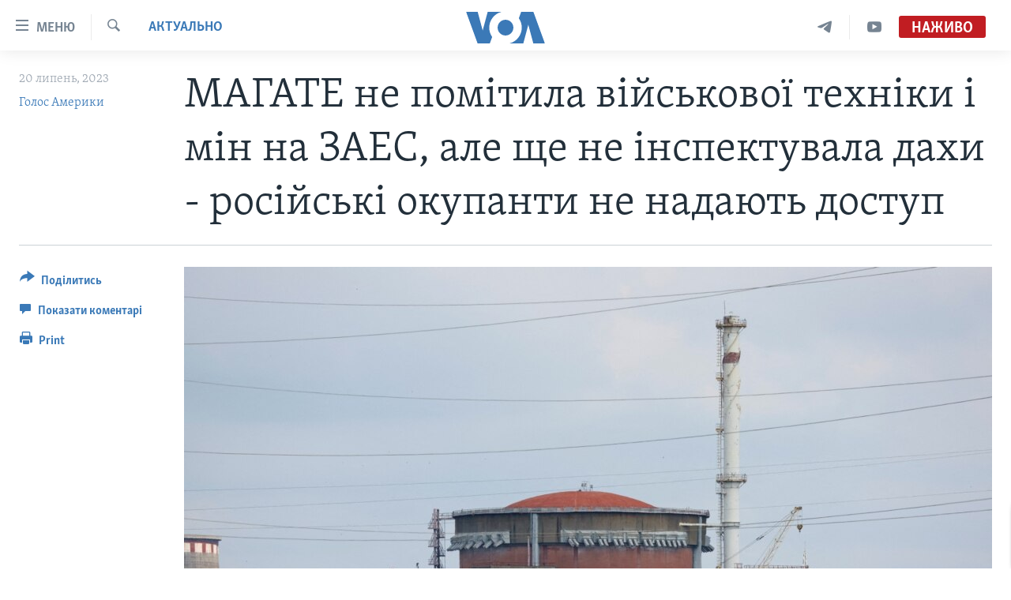

--- FILE ---
content_type: application/javascript; charset=UTF-8
request_url: https://voa-uk-ua-444.disqus.com/count-data.js?1=7189254
body_size: 227
content:
var DISQUSWIDGETS;

if (typeof DISQUSWIDGETS != 'undefined') {
    DISQUSWIDGETS.displayCount({"text":{"and":"\u0442\u0430","comments":{"zero":" ","multiple":"({num})","one":"(1)"}},"counts":[{"id":"7189254","comments":0}]});
}